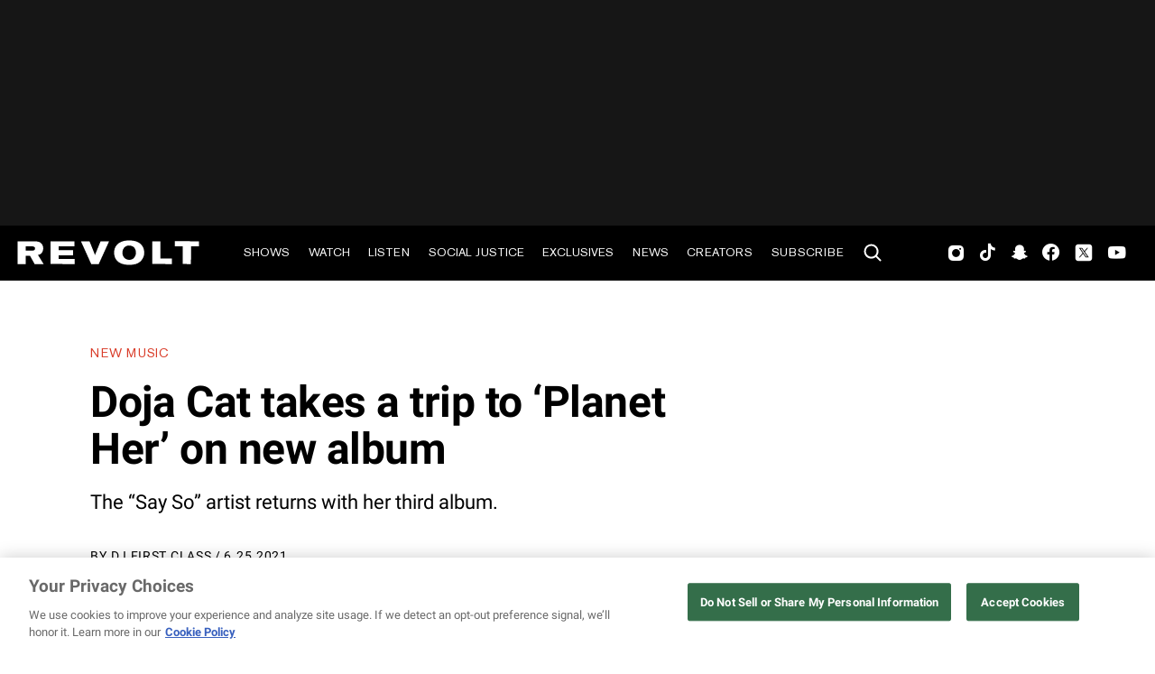

--- FILE ---
content_type: text/html; charset=utf-8
request_url: https://www.revolt.tv/article/2021-06-25/50656/doja-cat-takes-a-trip-to-planet-her-on-new-album
body_size: 2175
content:
<!DOCTYPE html>
<html>
  <head>
    <title>Doja Cat takes a trip to ‘Planet Her’ on new album</title>
    <link rel="canonical" href="https://www.revolt.tv/article/2021-06-25/50656/doja-cat-takes-a-trip-to-planet-her-on-new-album">
    <meta name="description" content="The “Say So” artist returns with her third album.">
    <meta property="og:title" content="Doja Cat takes a trip to ‘Planet Her’ on new album">
    <meta property="og:description" content="The “Say So” artist returns with her third album.">
    <meta property="og:url" content="https://www.revolt.tv/article/2021-06-25/50656/doja-cat-takes-a-trip-to-planet-her-on-new-album">
    <meta property="og:image" content="./media_1b2155422d3cebabd298c1e153daf01963b152e71.png?width=750&#x26;format=png&#x26;optimize=medium">
    <meta property="og:image:secure_url" content="https://www.revolt.tv/article/2021-06-25/50656/media_1b2155422d3cebabd298c1e153daf01963b152e71.png?width=1200&#x26;format=pjpg&#x26;optimize=medium#width=994&#x26;height=741">
    <meta property="article:tag" content="Doja Cat">
    <meta name="twitter:card" content="summary_large_image">
    <meta name="twitter:title" content="Doja Cat takes a trip to ‘Planet Her’ on new album">
    <meta name="twitter:description" content="The “Say So” artist returns with her third album.">
    <meta name="twitter:image" content="./media_1b2155422d3cebabd298c1e153daf01963b152e71.png?width=750&#x26;format=png&#x26;optimize=medium">
    <meta property="og:locale" content="en_US">
    <meta property="og:site_name" content="REVOLT">
    <meta property="og:type" content="article">
    <meta name="robots" content="index, follow">
    <meta name="template" content="article">
    <meta name="main-title" content="Doja Cat takes a trip to ‘Planet Her’ on new album">
    <meta name="dek" content="The “Say So” artist returns with her third album.">
    <meta name="categories" content="New Music, News">
    <meta name="author" content="DJ First Class">
    <meta name="published_on" content="2021-06-25 04:00:00">
    <meta name="viewport" content="width=device-width, initial-scale=1">
    <link rel="stylesheet" type="text/css" href="https://htlbid.com/v3/revolt.tv/htlbid.css">
    <script src="/scripts/lib-franklin.js" type="module"></script>
    <script src="/scripts/utils.js" type="module"></script>
    <script src="/scripts/dom-helpers.js" type="module"></script>
    <script src="/components/label-list.js" type="module"></script>
    <script src="/scripts/scripts.js" type="module"></script>
    <script src="/scripts/opensearch-query-builder.js" type="module" async></script>
    <link rel="stylesheet" href="/styles/styles.css">
    <link rel="icon" href="/icons/revolt-r-logo-32x32.png" sizes="32x32">
    <link rel="icon" href="/icons/revolt-r-logo-192x192.png" sizes="192x192">
    <link rel="apple-touch-icon" href="/icons/revolt-r-logo-180x180.png">
    <meta name="msapplication-TileImage" content="/icons/revolt-r-logo-270x270.png">
    <meta name="viewport" content="height=device-height, width=device-width, initial-scale=1.0, minimum-scale=1.0, target-densitydpi=device-dpi"><!-- Google tag (gtag.js) -->
    <script async src="https://www.googletagmanager.com/gtag/js?id=G-1TTCGEWPDD"></script>
    <script>
  window.dataLayer = window.dataLayer || [];
  function gtag(){dataLayer.push(arguments);}
  gtag('js', new Date());

  gtag('config', 'G-1TTCGEWPDD');
</script>
  </head>
  <body>
    <header></header>
    <main>
      <div>
        <p>Ever since <a href="/new-music/2021/6/11/22528708/doja-cat-need-to-know-song">Doja Cat took the music industry</a> by storm (starting in 2014), it’s almost like she is a shark that smells blood and knows exactly when and how to execute properly. Through recent years, she has made a name for herself. Not only from her infectious music, but her bright and compelling personality. With both of those attributes intact, the Los Angeles rapper/singer has developed a fanbase similar to the fanbase of <a href="/news/2021/6/14/22533399/nicki-minaj-apologizes-t-pain-2007-collab-request">artists like Nicki Minaj</a> (Barbz), Rihanna (Rihanna Navy), and Beyonce (The Beyhive) — meaning they will go to the moon and back for her at any given time. After having a quite successful few years in the industry, Doja Cat takes a trip to <em>Planet Her</em> on her third studio album.</p>
        <div class="embed">
          <div>
            <div><a href="https://twitter.com/DojaCat/status/1402166469429895173">https://twitter.com/DojaCat/status/1402166469429895173</a></div>
          </div>
        </div>
        <p><em>Planet Her</em> serves as the perfect follow up to her 2019 Gold certified album <em>Hot Pink</em> (that really should be platinum by now but that’s another story for another day). One highlight from the album is <a href="/new-music/2021/4/12/22380503/doja-cat-sza-kiss-me-more-video">Doja Cat acknowledging</a> the inevitable comparisons between herself and other female rappers, like Nicki Minaj and Cardi B, when she says, “Thank you, Nicki, I love you,” at the end of “Get Into It (Yuh).” While those artists’ influence is obvious on tracks such as “Payday” and “Ain’t Shit,” Doja Cat’s ability to flip effortlessly between the quick-tongued SoundCloud rapper and Grammy-approved artist sets her apart from the rest.</p>
        <p>Doja previously told SZA in an interview for V Magazine that <em>Planet Her</em> is “giving divine feminine” while she spoke about artists that she collaborated with on the project — a list that includes Young Thug, Ariana Grande, The Weeknd, J.I.D, <a href="/new-music/2021/6/11/22528815/saint-jhn-sza-just-for-me">and of course, SZA</a>: “It’s people that I respect and I’m extremely excited about having on the album and it’s a full-circle moment for me, basically,” said Doja. “Just knowing that I have SZA on it is just sexy. It’s perfect. I feel confident. It doesn’t feel like something out of myself, you know? I feel like I’m doing what I want to do.”</p>
        <p>If you’re reading this, tap in to <em>Planet Her</em> and be sure to add it to your playlist(s).</p>
        <div class="embed tidal">
          <div>
            <div><a href="https://embed.tidal.com/albums/188472388">https://embed.tidal.com/albums/188472388</a></div>
          </div>
        </div>
      </div>
    </main>
    <footer></footer>
  </body>
</html>


--- FILE ---
content_type: text/html; charset=utf-8
request_url: https://www.revolt.tv/nav.plain.html
body_size: 23
content:

<div>
  <p>revolt.tv</p>
</div>
<div>
  <ul>
    <li><a href="https://www.revolt.tv/shows">Shows</a></li>
    <li><a href="https://www.revolt.tv/category/watch">Watch</a></li>
    <li><a href="https://www.revolt.tv/podcasts/">Listen</a>
      <ul>
        <li><a href="https://www.revolt.tv/podcasts/">Podcasts</a></li>
        <li><a href="https://www.revolt.tv/podcasts/about">About</a></li>
        <li><a href="https://www.revolt.tv/podcasts/create">Create</a></li>
        <li><a href="https://www.revolt.tv/podcasts/advertise">Advertise</a></li>
        <li><a href="https://www.revolt.tv/podcasts/contact">Contact</a></li>
      </ul>
    </li>
    <li><a href="https://www.revolt.tv/category/social-justice">Social Justice</a></li>
    <li><a href="https://www.revolt.tv/category/exclusives">Exclusives</a></li>
    <li><a href="https://www.revolt.tv/category/news">News</a></li>
    <li><a href="https://www.revolt.tv/creators">Creators</a></li>
    <li><a href="https://www.revolt.tv/newsletter">Subscribe</a></li>
    <li><span class="icon icon-search"></span></li>
  </ul>
</div>
<div></div>
